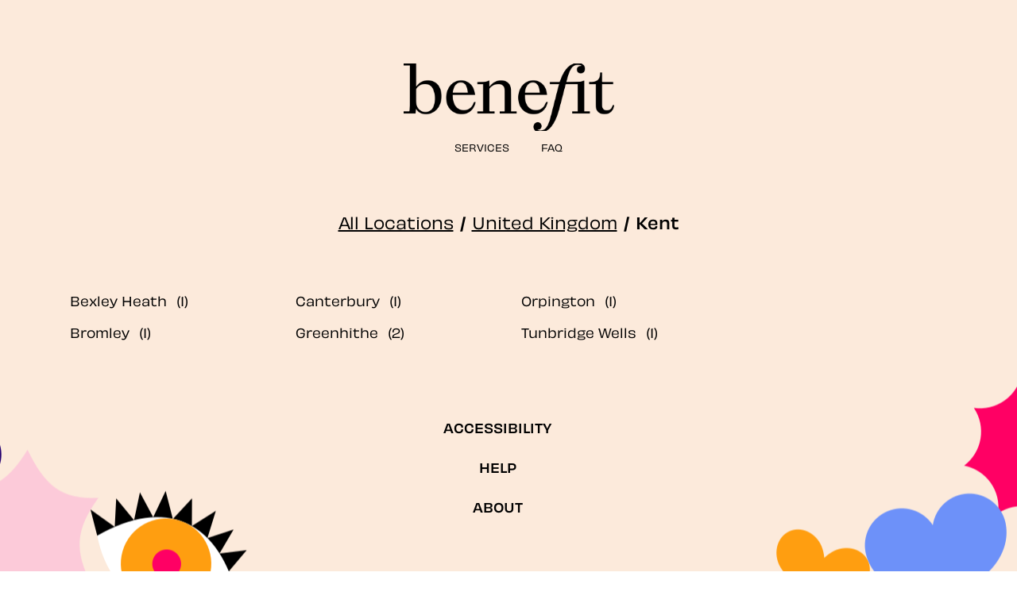

--- FILE ---
content_type: text/html; charset=utf-8
request_url: https://browbars.benefitcosmetics.com/united-kingdom/kent
body_size: 6392
content:
<!DOCTYPE html><html lang="en"><head><link rel="stylesheet" href="/assets/static/Directory-CeeISlBH.css"/>
<link rel="stylesheet" href="/assets/static/main-qOWmVjYl.css"/><title>Benefit Cosmetics Directory</title>
    <meta charset="UTF-8"/>
    <meta name="viewport" content="width=device-width, initial-scale=1, maximum-scale=5"/>
    <meta name="description" content="Directory, United Kingdom."/>
<meta property="og:title" content=""/>
<meta property="og:description" content="Directory, United Kingdom."/>
<link rel="canonical" href="https://browbars.benefitcosmetics.com/united-kingdom/kent"/>
<link rel="shortcut icon" type="image/ico" href="/assets/static/favicon-C0VBWunE.png"/>
<meta http-equiv="X-UA-Compatible" content="IE=edge"/>
<meta rel="dns-prefetch" href="//www.yext-pixel.com"/>
<meta rel="dns-prefetch" href="//a.cdnmktg.com"/>
<meta rel="dns-prefetch" href="//a.mktgcdn.com"/>
<meta rel="dns-prefetch" href="//dynl.mktgcdn.com"/>
<meta rel="dns-prefetch" href="//dynm.mktgcdn.com"/>
<meta rel="dns-prefetch" href="//www.google-analytics.com"/>
<meta name="format-detection" content="telephone=no"/>
<meta property="og:type" content="website"/>
<meta property="og:url" content=""/>
<meta property="twitter:card" content="summary"/>
<link rel="canonical" href=""/>
<script src="https://www.booxi.eu/booknow/booknow.js"></script>
    <script type="application/ld+json">
  {"@context":"https://schema.org","@type":"HealthAndBeautyBusiness","name":"Kent"}
  </script>
          <!-- Google Tag Manager -->
            <script>(function(w,d,s,l,i){w[l]=w[l]||[];w[l].push({'gtm.start':
            new Date().getTime(),event:'gtm.js'});var f=d.getElementsByTagName(s)[0],
            j=d.createElement(s),dl=l!='dataLayer'?'&l='+l:'';j.async=true;j.src=
            'https://www.googletagmanager.com/gtm.js?id='+i+dl;f.parentNode.insertBefore(j,f);
            })(window,document,'script','dataLayer','GTM-MHKX4VVS');</script>
          <!-- End Google Tag Manager --><script type="module">
        const componentURL = new URL("/assets/client/region.DVWcG-Tj.js", import.meta.url)
        const component = await import(componentURL);

        const renderURL = new URL("/assets/render/_client.Bwyb1ztb.js", import.meta.url)
        const render = await import(renderURL);

        render.render(
        {
            Page: component.default,
            pageProps: JSON.parse(decodeURIComponent("%7B%22document%22%3A%7B%22__%22%3A%7B%22entityPageSet%22%3A%7B%7D%2C%22name%22%3A%22region%22%7D%2C%22_additionalLayoutComponents%22%3A%5B%22CustomCodeSection%22%5D%2C%22_env%22%3A%7B%7D%2C%22_schema%22%3A%7B%22%40context%22%3A%22https%3A%2F%2Fschema.org%22%2C%22%40type%22%3A%22Thing%22%2C%22name%22%3A%22Kent%22%2C%22url%22%3A%22browbars.benefitcosmetics.com%2Funited-kingdom%2Fkent%22%7D%2C%22_site%22%3A%7B%22c_aUSFooterBottomLinks%22%3A%5B%7B%22label%22%3A%22Privacy%20Policy%22%2C%22link%22%3A%22https%3A%2F%2Fwww.benefitcosmetics.com%2Fen-au%2Fprivacy-policy.html%22%2C%22linkType%22%3A%22URL%22%7D%2C%7B%22label%22%3A%22Terms%20%26%20Conditions%22%2C%22link%22%3A%22https%3A%2F%2Fwww.benefitcosmetics.com%2Fen-au%2Fterms-conditions.html%22%2C%22linkType%22%3A%22OTHER%22%7D%5D%2C%22c_bEFacebook%22%3A%22https%3A%2F%2Fwww.facebook.com%2Fbenefitcosmeticsbelgium%22%2C%22c_bEFooterBottomLinks%22%3A%5B%7B%22label%22%3A%22Privacy%20Policy%22%2C%22link%22%3A%22https%3A%2F%2Fwww.benefitcosmetics.com%2Fnl-be%2Fprivacy-policy.html%22%2C%22linkType%22%3A%22URL%22%7D%2C%7B%22label%22%3A%22Terms%20%26%20Conditions%22%2C%22link%22%3A%22https%3A%2F%2Fwww.benefitcosmetics.com%2Fnl-be%2Fterms-conditions.html%22%2C%22linkType%22%3A%22URL%22%7D%5D%2C%22c_bEFooterCol1%22%3A%7B%22links%22%3A%5B%7B%22label%22%3A%22Change%20Contrast%22%2C%22linkType%22%3A%22OTHER%22%7D%5D%2C%22title%22%3A%22ACCESSIBILITY%22%7D%2C%22c_bEFooterCol2%22%3A%7B%22links%22%3A%5B%7B%22label%22%3A%22Contact%20Us%22%2C%22link%22%3A%22mailto%3Abelgiumcustomercare%40benefitcosmetics.com%22%2C%22linkType%22%3A%22EMAIL%22%7D%5D%2C%22title%22%3A%22HELP%22%7D%2C%22c_bEFooterCol3%22%3A%7B%22links%22%3A%5B%7B%22label%22%3A%22Meet%20Benefit%22%2C%22link%22%3A%22https%3A%2F%2Fwww.benefitcosmetics.com%2Fnl-be%2Fabout-us.html%22%2C%22linkType%22%3A%22URL%22%7D%2C%7B%22label%22%3A%22Careers%22%2C%22link%22%3A%22https%3A%2F%2Fwww.benefitcosmetics.com%2Fnl-be%2Fcareers.html%22%2C%22linkType%22%3A%22URL%22%7D%5D%2C%22title%22%3A%22ABOUT%22%7D%2C%22c_bEInstagram%22%3A%22https%3A%2F%2Fwww.instagram.com%2Fbenefitbelgium%2F%22%2C%22c_bRFacebook%22%3A%22https%3A%2F%2Fwww.facebook.com%2Fbenefitcosmeticsbrasil%2F%22%2C%22c_bRFooterBottomLinks%22%3A%5B%7B%22label%22%3A%22Privacy%20Policy%22%2C%22link%22%3A%22https%3A%2F%2Fwww.benefitcosmetics.com%2Fpt-br%2Fprivacy-policy.html%22%2C%22linkType%22%3A%22URL%22%7D%2C%7B%22label%22%3A%22Terms%20%26%20Conditions%22%2C%22link%22%3A%22https%3A%2F%2Fwww.benefitcosmetics.com%2Fpt-br%2Fterms-conditions.html%22%2C%22linkType%22%3A%22URL%22%7D%5D%2C%22c_bRFooterCol1%22%3A%7B%22links%22%3A%5B%7B%22label%22%3A%22Change%20Contrast%22%2C%22linkType%22%3A%22OTHER%22%7D%5D%2C%22title%22%3A%22ACCESSIBILITY%22%7D%2C%22c_bRFooterCol2%22%3A%7B%22links%22%3A%5B%7B%22label%22%3A%22Contact%20Us%22%2C%22link%22%3A%22mailto%3Acontato%40benefitcosmetics.com%22%2C%22linkType%22%3A%22EMAIL%22%7D%5D%2C%22title%22%3A%22HELP%22%7D%2C%22c_bRFooterCol3%22%3A%7B%22links%22%3A%5B%7B%22label%22%3A%22Meet%20Benefit%22%2C%22link%22%3A%22https%3A%2F%2Fwww.benefitcosmetics.com%2Fpt-br%2Fabout-us.html%22%2C%22linkType%22%3A%22URL%22%7D%2C%7B%22label%22%3A%22Careers%22%2C%22link%22%3A%22https%3A%2F%2Fwww.benefitcosmetics.com%2Fpt-br%2Fcareers.html%22%2C%22linkType%22%3A%22URL%22%7D%5D%2C%22title%22%3A%22ABOUT%22%7D%2C%22c_bRInstagram%22%3A%22https%3A%2F%2Fwww.instagram.com%2Fbenefitbrasil%2F%22%2C%22c_cHFooterBottomLinks%22%3A%5B%7B%22label%22%3A%22Privacy%20Policy%22%2C%22link%22%3A%22https%3A%2F%2Fwww.benefitcosmetics.com%2Ffr-ch%2Fprivacy-policy.html%22%2C%22linkType%22%3A%22URL%22%7D%2C%7B%22label%22%3A%22Terms%20%26%20Conditions%22%2C%22link%22%3A%22https%3A%2F%2Fwww.benefitcosmetics.com%2Ffr-ch%2Fterms-conditions.html%22%2C%22linkType%22%3A%22OTHER%22%7D%5D%2C%22c_cHFooterCol1%22%3A%7B%22links%22%3A%5B%7B%22label%22%3A%22Change%20Contrast%22%2C%22linkType%22%3A%22OTHER%22%7D%5D%2C%22title%22%3A%22ACCESSIBILITY%22%7D%2C%22c_cHFooterCol2%22%3A%7B%22links%22%3A%5B%7B%22label%22%3A%22Contact%20Us%22%2C%22link%22%3A%22mailto%3Acontact-SW%40benefitcosmetics.com%22%2C%22linkType%22%3A%22EMAIL%22%7D%5D%2C%22title%22%3A%22HELP%22%7D%2C%22c_cHFooterCol3%22%3A%7B%22links%22%3A%5B%7B%22label%22%3A%22Meet%20Benefit%22%2C%22link%22%3A%22https%3A%2F%2Fwww.benefitcosmetics.com%2Ffr-ch%2Fabout-us.html%22%2C%22linkType%22%3A%22URL%22%7D%2C%7B%22label%22%3A%22Careers%22%2C%22link%22%3A%22https%3A%2F%2Fwww.benefitcosmetics.com%2Ffr-ch%2Fcareers.html%22%2C%22linkType%22%3A%22URL%22%7D%5D%2C%22title%22%3A%22ABOUT%22%7D%2C%22c_copyrightMessage%22%3A%22%C2%A92026%2C%20Benefit%20Cosmetics%20LLC%22%2C%22c_dEFacebook%22%3A%22https%3A%2F%2Fwww.facebook.com%2Fbenefitcosmeticsgermany%22%2C%22c_dEFooterBottomLinks%22%3A%5B%7B%22label%22%3A%22Privacy%20Policy%22%2C%22link%22%3A%22https%3A%2F%2Fwww.benefitcosmetics.com%2Fde-de%2Fprivacy-policy.html%22%2C%22linkType%22%3A%22URL%22%7D%2C%7B%22label%22%3A%22Terms%20%26%20Conditions%22%2C%22link%22%3A%22https%3A%2F%2Fwww.benefitcosmetics.com%2Fde-de%2Fterms-conditions.html%22%2C%22linkType%22%3A%22URL%22%7D%5D%2C%22c_dEFooterCol1%22%3A%7B%22links%22%3A%5B%7B%22label%22%3A%22Change%20Contrast%22%2C%22linkType%22%3A%22OTHER%22%7D%5D%2C%22title%22%3A%22ACCESSIBILITY%22%7D%2C%22c_dEFooterCol2%22%3A%7B%22links%22%3A%5B%7B%22label%22%3A%22Contact%20Us%22%2C%22link%22%3A%22https%3A%2F%2Fwww.benefitcosmetics.com%2Fde-de%2Fcontact-us%22%2C%22linkType%22%3A%22URL%22%7D%5D%2C%22title%22%3A%22HELP%22%7D%2C%22c_dEFooterCol3%22%3A%7B%22links%22%3A%5B%7B%22label%22%3A%22Meet%20Benefit%22%2C%22link%22%3A%22https%3A%2F%2Fwww.benefitcosmetics.com%2Fde-de%2Fabout-us.html%22%2C%22linkType%22%3A%22URL%22%7D%2C%7B%22label%22%3A%22Careers%22%2C%22link%22%3A%22https%3A%2F%2Fwww.benefitcosmetics.com%2Fde-de%2Fcareers.html%22%2C%22linkType%22%3A%22URL%22%7D%5D%2C%22title%22%3A%22ABOUT%22%7D%2C%22c_dEInstagram%22%3A%22https%3A%2F%2Fwww.instagram.com%2Fbenefitgermany%2F%22%2C%22c_directoryLabel%22%3A%22All%20Locations%22%2C%22c_directorySearchPlaceholder%22%3A%22Search%20by%20city%20and%20province%2Fstate%20or%20postal%20code%22%2C%22c_facebook%22%3A%22https%3A%2F%2Fwww.facebook.com%2Fbenefitcosmeticscanada%22%2C%22c_footerBottomLinks%22%3A%5B%7B%22label%22%3A%22Privacy%20Policy%22%2C%22link%22%3A%22https%3A%2F%2Fwww.benefitcosmetics.com%2Fen-ca%2Fprivacy-policy.html%22%2C%22linkType%22%3A%22URL%22%7D%2C%7B%22label%22%3A%22Terms%20%26%20Conditions%22%2C%22link%22%3A%22https%3A%2F%2Fwww.benefitcosmetics.com%2Fen-ca%2Fterms-conditions.html%22%2C%22linkType%22%3A%22URL%22%7D%5D%2C%22c_footerCol1%22%3A%7B%22links%22%3A%5B%7B%22label%22%3A%22Change%20Contrast%22%2C%22linkType%22%3A%22OTHER%22%7D%5D%2C%22title%22%3A%22ACCESSIBILITY%22%7D%2C%22c_footerCol2%22%3A%7B%22links%22%3A%5B%7B%22label%22%3A%22Contact%20Us%22%2C%22link%22%3A%22mailto%3Acanadacustomercare%40benefitcosmetics.com%22%2C%22linkType%22%3A%22EMAIL%22%7D%5D%2C%22title%22%3A%22HELP%22%7D%2C%22c_footerCol3%22%3A%7B%22links%22%3A%5B%7B%22label%22%3A%22Meet%20Benefit%22%2C%22link%22%3A%22https%3A%2F%2Fwww.benefitcosmetics.com%2Fen-ca%2Fabout-us.html%22%2C%22linkType%22%3A%22URL%22%7D%2C%7B%22label%22%3A%22Careers%22%2C%22link%22%3A%22https%3A%2F%2Fwww.benefitcosmetics.com%2Fen-ca%2Fcareers.html%22%2C%22linkType%22%3A%22URL%22%7D%5D%2C%22title%22%3A%22About%22%7D%2C%22c_footerDisclaimer%22%3A%22Benefit%20Cosmetics%20is%20the%20processing%20controller%20of%20your%20data.%20The%20information%20you%20provide%20is%20to%20send%20communications%20about%20Benefit%20Cosmetics%20offers%2C%20news%20and%20events.%20Your%20data%20will%20be%20shared%20with%20Benefit%20Cosmetics%20if%20you%20have%20expressed%20your%20wish%20to%20receive%20Beauty%20news.%20For%20more%20information%20about%20the%20processing%20of%20your%20personal%20data%20and%20to%20know%20your%20rights%2C%20please%20consult%20our%20Privacy%20Policy.%22%2C%22c_footerLogo%22%3A%7B%22alternateText%22%3A%22Benefit%20Cosmetics%20Logo%22%2C%22height%22%3A791%2C%22url%22%3A%22https%3A%2F%2Fa.mktgcdn.com%2Fp%2FQvxMLRVoSWUUTfYmhwXdxPaCSWn0yrTpMVWHq75vNYY%2F792x791.png%22%2C%22width%22%3A792%7D%2C%22c_footerLogoMobile%22%3A%7B%22alternateText%22%3A%22Benefit%20Cosmetics%20Logo%22%2C%22height%22%3A252%2C%22url%22%3A%22https%3A%2F%2Fa.mktgcdn.com%2Fp%2FVYWEQyWDhe49fLmAMoL14KFt8WI2BZsGKom0fFeULpo%2F1273x252.png%22%2C%22width%22%3A1273%7D%2C%22c_footerSocialLabel%22%3A%22KEEP%20IN%20TOUCH%22%2C%22c_getDirection%22%3A%22GET%20DIRECTIONS%22%2C%22c_googleTagManager%22%3A%22GTM-MHKX4VVS%22%2C%22c_header%22%3A%7B%22links%22%3A%5B%7B%22label%22%3A%22Services%22%2C%22link%22%3A%22https%3A%2F%2Fwww.benefitcosmetics.com%2Fservices.html%22%2C%22linkType%22%3A%22URL%22%7D%5D%2C%22logo%22%3A%7B%22alternateText%22%3A%22Benefit%20Cosmetics%20Logo%22%2C%22height%22%3A125%2C%22url%22%3A%22https%3A%2F%2Fa.mktgcdn.com%2Fp%2F5FaXLy2aSCdUcC4q-35k4diGDWf-zsSq79a7XWe20pI%2F375x125.png%22%2C%22width%22%3A375%7D%7D%2C%22c_headerBE%22%3A%7B%22links%22%3A%5B%7B%22label%22%3A%22Services%22%2C%22link%22%3A%22https%3A%2F%2Fwww.benefitcosmetics.com%2Fnl-be%2Fservices.html%22%2C%22linkType%22%3A%22URL%22%7D%5D%7D%2C%22c_headerCH%22%3A%7B%22links%22%3A%5B%7B%22label%22%3A%22Services%22%2C%22link%22%3A%22https%3A%2F%2Fwww.benefitcosmetics.com%2Ffr-ch%22%2C%22linkType%22%3A%22URL%22%7D%5D%7D%2C%22c_headerCanada%22%3A%7B%22links%22%3A%5B%7B%22label%22%3A%22Services%22%2C%22link%22%3A%22https%3A%2F%2Fwww.benefitcosmetics.com%2Fen-ca%22%2C%22linkType%22%3A%22URL%22%7D%5D%7D%2C%22c_headerDE%22%3A%7B%22links%22%3A%5B%7B%22label%22%3A%22Services%22%2C%22link%22%3A%22https%3A%2F%2Fwww.benefitcosmetics.com%2Fde-de%2Fservices.html%22%2C%22linkType%22%3A%22URL%22%7D%5D%7D%2C%22c_headerID%22%3A%7B%22links%22%3A%5B%7B%22label%22%3A%22Services%22%2C%22link%22%3A%22https%3A%2F%2Fwww.benefitcosmetics.com%2Fid-id%2Fservices.html%22%2C%22linkType%22%3A%22URL%22%7D%5D%7D%2C%22c_headerIE%22%3A%7B%22links%22%3A%5B%7B%22label%22%3A%22SERVICES%22%2C%22link%22%3A%22https%3A%2F%2Fwww.benefitcosmetics.com%2Fen-ie%2Fservices.html%22%2C%22linkType%22%3A%22URL%22%7D%2C%7B%22label%22%3A%22FAQ%22%2C%22link%22%3A%22https%3A%2F%2Fwww.benefitcosmetics.com%2Fen-gb%2Ffaq.html%22%2C%22linkType%22%3A%22URL%22%7D%5D%7D%2C%22c_headerMX%22%3A%7B%22links%22%3A%5B%7B%22label%22%3A%22Services%22%2C%22link%22%3A%22https%3A%2F%2Fwww.benefitcosmetics.com%2Fes-mx%2Fservices.html%22%2C%22linkType%22%3A%22URL%22%7D%5D%7D%2C%22c_headerMY%22%3A%7B%22links%22%3A%5B%7B%22label%22%3A%22Services%22%2C%22link%22%3A%22https%3A%2F%2Fwww.benefitcosmetics.com%2Fen-my%2Fservices.html%22%2C%22linkType%22%3A%22URL%22%7D%5D%7D%2C%22c_headerNL%22%3A%7B%22links%22%3A%5B%7B%22label%22%3A%22Services%22%2C%22link%22%3A%22https%3A%2F%2Fwww.benefitcosmetics.com%2Fnl-nl%2Fservices.html%22%2C%22linkType%22%3A%22URL%22%7D%5D%7D%2C%22c_headerPH%22%3A%7B%22links%22%3A%5B%7B%22label%22%3A%22Services%22%2C%22link%22%3A%22https%3A%2F%2Fwww.benefitcosmetics.com%2Fen-ph%2Fservices.html%22%2C%22linkType%22%3A%22URL%22%7D%5D%7D%2C%22c_headerSG%22%3A%7B%22links%22%3A%5B%7B%22label%22%3A%22Services%22%2C%22link%22%3A%22https%3A%2F%2Fwww.benefitcosmetics.com%2Fen-sg%2Fservices.html%22%2C%22linkType%22%3A%22URL%22%7D%5D%7D%2C%22c_headerTH%22%3A%7B%22links%22%3A%5B%7B%22label%22%3A%22Services%22%2C%22link%22%3A%22https%3A%2F%2Fwww.benefitcosmetics.com%2Fth-th%2Fservices.html%3Fopen-booking%3D1%23%22%2C%22linkType%22%3A%22URL%22%7D%5D%7D%2C%22c_headerUK%22%3A%7B%22links%22%3A%5B%7B%22label%22%3A%22SERVICES%22%2C%22link%22%3A%22https%3A%2F%2Fwww.benefitcosmetics.com%2Fen-gb%2Fservices.html%22%2C%22linkType%22%3A%22URL%22%7D%2C%7B%22label%22%3A%22FAQ%22%2C%22link%22%3A%22https%3A%2F%2Fwww.benefitcosmetics.com%2Fen-gb%2Ffaq.html%22%2C%22linkType%22%3A%22URL%22%7D%5D%7D%2C%22c_heroBookService%22%3A%22BOOK%20A%20SERVICE%22%2C%22c_heroHourLabel%22%3A%22HOURS%22%2C%22c_heroInformationLabel%22%3A%22INFORMATION%22%2C%22c_heroLeaveReview%22%3A%22LEAVE%20A%20REVIEW%22%2C%22c_iDFooterBottomLinks%22%3A%5B%7B%22label%22%3A%22Privacy%20Policy%22%2C%22link%22%3A%22https%3A%2F%2Fwww.benefitcosmetics.com%2Fid-id%2Fprivacy-policy.html%22%2C%22linkType%22%3A%22URL%22%7D%2C%7B%22label%22%3A%22Terms%20%26%20Conditions%22%2C%22link%22%3A%22https%3A%2F%2Fwww.benefitcosmetics.com%2Fid-id%2Fterms-conditions.html%22%2C%22linkType%22%3A%22URL%22%7D%5D%2C%22c_iDFooterCol2%22%3A%7B%22links%22%3A%5B%7B%22label%22%3A%22Contact%20Us%22%2C%22link%22%3A%22mailto%3Abenefitindonesia%40benefitcosmetics.com%22%2C%22linkType%22%3A%22EMAIL%22%7D%5D%2C%22title%22%3A%22HELP%22%7D%2C%22c_iDFooterCol3%22%3A%7B%22links%22%3A%5B%7B%22label%22%3A%22Meet%20Benefit%22%2C%22link%22%3A%22https%3A%2F%2Fwww.benefitcosmetics.com%2Fid-id%2Fabout-us.html%22%2C%22linkType%22%3A%22URL%22%7D%2C%7B%22label%22%3A%22Careers%22%2C%22link%22%3A%22https%3A%2F%2Fwww.benefitcosmetics.com%2Fid-id%2Fcareers.html%22%2C%22linkType%22%3A%22URL%22%7D%5D%2C%22title%22%3A%22ABOUT%22%7D%2C%22c_iDInstagram%22%3A%22https%3A%2F%2Fwww.instagram.com%2Fbenefitindonesia%2F%3Fhl%3Den%22%2C%22c_iDTikTok%22%3A%22https%3A%2F%2Fwww.tiktok.com%2F%40benefit_indonesia%22%2C%22c_iEFooterBottomLinks%22%3A%5B%7B%22label%22%3A%22Privacy%20Policy%22%2C%22link%22%3A%22https%3A%2F%2Fwww.benefitcosmetics.com%2Fen-ie%2Fprivacy-policy.html%22%2C%22linkType%22%3A%22URL%22%7D%2C%7B%22label%22%3A%22Terms%20%26%20Conditions%22%2C%22link%22%3A%22https%3A%2F%2Fwww.benefitcosmetics.com%2Fen-ie%2Fterms-conditions.html%22%2C%22linkType%22%3A%22URL%22%7D%5D%2C%22c_iEFooterCol2%22%3A%7B%22links%22%3A%5B%7B%22label%22%3A%22Contact%20Us%22%2C%22link%22%3A%22mailto%3Abenecaresuk%40benefitcosmetics.com%22%2C%22linkType%22%3A%22EMAIL%22%7D%5D%2C%22title%22%3A%22HELP%22%7D%2C%22c_iEFooterCol3%22%3A%7B%22links%22%3A%5B%7B%22label%22%3A%22Meet%20Benefit%22%2C%22link%22%3A%22https%3A%2F%2Fwww.benefitcosmetics.com%2Fen-ie%2Fabout-us.html%22%2C%22linkType%22%3A%22URL%22%7D%2C%7B%22label%22%3A%22Careers%22%2C%22link%22%3A%22https%3A%2F%2Fwww.benefitcosmetics.com%2Fen-ie%2Fcareers.html%22%2C%22linkType%22%3A%22URL%22%7D%5D%2C%22title%22%3A%22ABOUT%22%7D%2C%22c_iEInstagram%22%3A%22https%3A%2F%2Fwww.instagram.com%2Fbenefit_ire%2F%22%2C%22c_iETwitter%22%3A%22https%3A%2F%2Ftwitter.com%2FBenefitUK%22%2C%22c_instagram%22%3A%22https%3A%2F%2Fwww.instagram.com%2Fbenefitcanada%2F%22%2C%22c_languageSelector%22%3A%7B%22de_AT%22%3A%22German%20(Austria)%22%2C%22de_CH%22%3A%22German%20(Switzerland)%22%2C%22de_DE%22%3A%22German%20(Germany)%22%2C%22en%22%3A%22English%22%2C%22es_MX%22%3A%22Spanish%22%2C%22fil%22%3A%22Tagalog%20(Philippines)%22%2C%22fr_CA%22%3A%22French%22%2C%22fr_CH%22%3A%22French%20(Switzerland)%22%2C%22it_CH%22%3A%22Italian%20(Switzerland)%22%2C%22nl_BE%22%3A%22Dutch%20(Belgium)%22%2C%22nl_NL%22%3A%22Dutch%20(Netherlands)%22%2C%22pt_BR%22%3A%22Portuguese%20(Brazil)%22%7D%2C%22c_mXFacebook%22%3A%22https%3A%2F%2Fwww.facebook.com%2Fbenefitmx%22%2C%22c_mXFooterBottomLinks%22%3A%5B%7B%22label%22%3A%22Privacy%20Policy%22%2C%22link%22%3A%22https%3A%2F%2Fwww.benefitcosmetics.com%2Fes-mx%2Fprivacy-policy.html%22%2C%22linkType%22%3A%22URL%22%7D%2C%7B%22label%22%3A%22Terms%20%26%20Conditions%22%2C%22link%22%3A%22https%3A%2F%2Fwww.benefitcosmetics.com%2Fes-mx%2Fterms-conditions.html%22%2C%22linkType%22%3A%22URL%22%7D%5D%2C%22c_mXFooterCol1%22%3A%7B%22links%22%3A%5B%7B%22label%22%3A%22Change%20Contrast%22%2C%22linkType%22%3A%22OTHER%22%7D%5D%2C%22title%22%3A%22ACCESSIBILITY%22%7D%2C%22c_mXFooterCol2%22%3A%7B%22links%22%3A%5B%7B%22label%22%3A%22Contact%20Us%22%2C%22link%22%3A%22mailto%3Aholabenebabe%40lvmhmxpc.com%22%2C%22linkType%22%3A%22EMAIL%22%7D%5D%2C%22title%22%3A%22HELP%22%7D%2C%22c_mXFooterCol3%22%3A%7B%22links%22%3A%5B%7B%22label%22%3A%22Meet%20Benefit%22%2C%22link%22%3A%22https%3A%2F%2Fwww.benefitcosmetics.com%2Fes-mx%2Fabout-us.html%22%2C%22linkType%22%3A%22URL%22%7D%2C%7B%22label%22%3A%22Careers%22%2C%22link%22%3A%22https%3A%2F%2Fwww.benefitcosmetics.com%2Fes-mx%2Fcareers.html%22%2C%22linkType%22%3A%22URL%22%7D%5D%2C%22title%22%3A%22ABOUT%22%7D%2C%22c_mXInstagram%22%3A%22https%3A%2F%2Fwww.instagram.com%2Fbenefitmexico%2F%22%2C%22c_mXTikTok%22%3A%22https%3A%2F%2Fwww.tiktok.com%2F%40benefitmexico%22%2C%22c_mYFooterBottomLinks%22%3A%5B%7B%22label%22%3A%22Privacy%20Policy%22%2C%22link%22%3A%22https%3A%2F%2Fwww.benefitcosmetics.com%2Fen-my%2Fprivacy-policy.html%22%2C%22linkType%22%3A%22URL%22%7D%2C%7B%22label%22%3A%22Terms%20%26%20Conditions%22%2C%22link%22%3A%22https%3A%2F%2Fwww.benefitcosmetics.com%2Fen-my%2Fterms-conditions.html%22%2C%22linkType%22%3A%22URL%22%7D%5D%2C%22c_mYFooterCol2%22%3A%7B%22links%22%3A%5B%7B%22label%22%3A%22Contact%20Us%22%2C%22link%22%3A%22mailto%3Abenefitmalaysia%40benefitcosmetics.com%22%2C%22linkType%22%3A%22EMAIL%22%7D%5D%2C%22title%22%3A%22HELP%22%7D%2C%22c_mYFooterCol3%22%3A%7B%22links%22%3A%5B%7B%22label%22%3A%22Meet%20Benefit%22%2C%22link%22%3A%22https%3A%2F%2Fwww.benefitcosmetics.com%2Fen-my%2Fabout-us.html%22%2C%22linkType%22%3A%22URL%22%7D%2C%7B%22label%22%3A%22Careers%22%2C%22link%22%3A%22https%3A%2F%2Fwww.benefitcosmetics.com%2Fen-my%2Fcareers.html%22%2C%22linkType%22%3A%22URL%22%7D%5D%2C%22title%22%3A%22ABOUT%22%7D%2C%22c_mYInstagram%22%3A%22https%3A%2F%2Fwww.instagram.com%2Fbenefitmalaysia%2F%22%2C%22c_mYTikTok%22%3A%22https%3A%2F%2Fwww.tiktok.com%2F%40benefitmalaysia%22%2C%22c_nLFacebook%22%3A%22https%3A%2F%2Fwww.facebook.com%2Fbenefitcosmeticsnl%22%2C%22c_nLFooterBottomLinks%22%3A%5B%7B%22label%22%3A%22Privacy%20Policy%22%2C%22link%22%3A%22https%3A%2F%2Fwww.benefitcosmetics.com%2Fnl-nl%2Fprivacy-policy.html%22%2C%22linkType%22%3A%22URL%22%7D%2C%7B%22label%22%3A%22Terms%20%26%20Conditions%22%2C%22link%22%3A%22https%3A%2F%2Fwww.benefitcosmetics.com%2Fnl-nl%2Fterms-conditions.html%22%2C%22linkType%22%3A%22URL%22%7D%5D%2C%22c_nLFooterCol1%22%3A%7B%22links%22%3A%5B%7B%22label%22%3A%22Change%20Contrast%22%2C%22linkType%22%3A%22OTHER%22%7D%5D%2C%22title%22%3A%22ACCESSIBILITY%22%7D%2C%22c_nLFooterCol2%22%3A%7B%22links%22%3A%5B%7B%22label%22%3A%22Contact%20Us%22%2C%22link%22%3A%22mailto%3Anetherlandscustomerc%40benefitcosmetics.com%22%2C%22linkType%22%3A%22EMAIL%22%7D%5D%2C%22title%22%3A%22HELP%22%7D%2C%22c_nLFooterCol3%22%3A%7B%22links%22%3A%5B%7B%22label%22%3A%22Meet%20Benefit%22%2C%22link%22%3A%22https%3A%2F%2Fwww.benefitcosmetics.com%2Fnl-nl%2Fabout-us.html%22%2C%22linkType%22%3A%22OTHER%22%7D%2C%7B%22label%22%3A%22Careers%22%2C%22link%22%3A%22https%3A%2F%2Fwww.benefitcosmetics.com%2Fnl-nl%2Fcareers.html%22%2C%22linkType%22%3A%22OTHER%22%7D%5D%2C%22title%22%3A%22ABOUT%22%7D%2C%22c_nLInstagram%22%3A%22https%3A%2F%2Fwww.instagram.com%2Fbenefitnetherlands%2F%22%2C%22c_nearbyButton%22%3A%22Find%20a%20Location%22%2C%22c_nearbyTitle%22%3A%22Nearby%20Locations%22%2C%22c_pHFooterBottomLinks%22%3A%5B%7B%22label%22%3A%22Privacy%20Policy%22%2C%22link%22%3A%22https%3A%2F%2Fwww.benefitcosmetics.com%2Fen-ph%2Fprivacy-policy.html%22%2C%22linkType%22%3A%22URL%22%7D%2C%7B%22label%22%3A%22Terms%20%26%20Conditions%22%2C%22link%22%3A%22https%3A%2F%2Fwww.benefitcosmetics.com%2Fen-ph%2Fterms-conditions.html%22%2C%22linkType%22%3A%22URL%22%7D%5D%2C%22c_pHFooterCol1%22%3A%7B%22links%22%3A%5B%7B%22label%22%3A%22Change%20Contrast%22%2C%22linkType%22%3A%22OTHER%22%7D%5D%2C%22title%22%3A%22ACCESSIBILITY%22%7D%2C%22c_pHFooterCol2%22%3A%7B%22links%22%3A%5B%7B%22label%22%3A%22Contact%20Us%22%2C%22link%22%3A%22mailto%3Abenefitcaresph%40benefitcosmetics.com%22%2C%22linkType%22%3A%22EMAIL%22%7D%5D%2C%22title%22%3A%22HELP%22%7D%2C%22c_pHFooterCol3%22%3A%7B%22links%22%3A%5B%7B%22label%22%3A%22Meet%20Benefit%22%2C%22link%22%3A%22https%3A%2F%2Fwww.benefitcosmetics.com%2Fen-ph%2Fabout-us.html%22%2C%22linkType%22%3A%22URL%22%7D%2C%7B%22label%22%3A%22Careers%22%2C%22link%22%3A%22https%3A%2F%2Fwww.benefitcosmetics.com%2Fen-ph%2Fcareers.html%22%2C%22linkType%22%3A%22URL%22%7D%5D%2C%22title%22%3A%22ABOUT%22%7D%2C%22c_pHInstagram%22%3A%22https%3A%2F%2Fwww.instagram.com%2Fbenefitph%2F%22%2C%22c_pHTikTok%22%3A%22https%3A%2F%2Fwww.tiktok.com%2F%40benefitph%22%2C%22c_sGFooterBottomLinks%22%3A%5B%7B%22label%22%3A%22Privacy%20Policy%22%2C%22link%22%3A%22https%3A%2F%2Fwww.benefitcosmetics.com%2Fen-sg%2Fprivacy-policy.html%22%2C%22linkType%22%3A%22URL%22%7D%2C%7B%22label%22%3A%22Terms%20%26%20Conditions%22%2C%22link%22%3A%22https%3A%2F%2Fwww.benefitcosmetics.com%2Fen-sg%2Fterms-conditions.html%22%2C%22linkType%22%3A%22URL%22%7D%5D%2C%22c_sGFooterCol2%22%3A%7B%22links%22%3A%5B%7B%22label%22%3A%22Contact%20Us%22%2C%22link%22%3A%22mailto%3Abenefitcosmeticssg%40gmail.com%22%2C%22linkType%22%3A%22EMAIL%22%7D%5D%2C%22title%22%3A%22HELP%22%7D%2C%22c_sGFooterCol3%22%3A%7B%22links%22%3A%5B%7B%22label%22%3A%22Meet%20Benefit%22%2C%22link%22%3A%22https%3A%2F%2Fwww.benefitcosmetics.com%2Fen-sg%2Fabout-us.html%22%2C%22linkType%22%3A%22URL%22%7D%2C%7B%22label%22%3A%22Careers%22%2C%22link%22%3A%22https%3A%2F%2Fwww.benefitcosmetics.com%2Fen-sg%2Fcareers.html%22%2C%22linkType%22%3A%22URL%22%7D%5D%2C%22title%22%3A%22ABOUT%22%7D%2C%22c_sGInstagram%22%3A%22https%3A%2F%2Fwww.instagram.com%2Fbenefitcosmeticssg%2F%22%2C%22c_sGTikTok%22%3A%22https%3A%2F%2Fwww.tiktok.com%2F%40benefitcosmeticssg%22%2C%22c_tHFooterBottomLinks%22%3A%5B%7B%22label%22%3A%22Privacy%20Policy%22%2C%22link%22%3A%22https%3A%2F%2Fwww.benefitcosmetics.com%2Fth-th%2Fprivacy-policy.html%22%2C%22linkType%22%3A%22URL%22%7D%2C%7B%22label%22%3A%22Terms%20%26%20Conditions%22%2C%22link%22%3A%22https%3A%2F%2Fwww.benefitcosmetics.com%2Fth-th%2Fterms-conditions.html%22%2C%22linkType%22%3A%22URL%22%7D%5D%2C%22c_tHFooterCol2%22%3A%7B%22links%22%3A%5B%7B%22label%22%3A%22Contact%20Us%22%2C%22link%22%3A%22https%3A%2F%2Fpage.line.me%2F240xzsrm%3Foat_content%3Durl%26openQrModal%3Dtrue%22%2C%22linkType%22%3A%22URL%22%7D%5D%2C%22title%22%3A%22HELP%22%7D%2C%22c_tHFooterCol3%22%3A%7B%22links%22%3A%5B%7B%22label%22%3A%22Meet%20Benefit%22%2C%22link%22%3A%22https%3A%2F%2Fwww.benefitcosmetics.com%2Fth-th%2Fabout-us.html%22%2C%22linkType%22%3A%22URL%22%7D%2C%7B%22label%22%3A%22Careers%22%2C%22link%22%3A%22https%3A%2F%2Fwww.benefitcosmetics.com%2Fth-th%2Fcareers.html%22%2C%22linkType%22%3A%22URL%22%7D%5D%2C%22title%22%3A%22ABOUT%22%7D%2C%22c_tHInstagram%22%3A%22https%3A%2F%2Fwww.instagram.com%2Fbenefitcosmetics%2F%22%2C%22c_twitter%22%3A%22https%3A%2F%2Ftwitter.com%2FBenefitCanada%22%2C%22c_uKFooterBottomLinks%22%3A%5B%7B%22label%22%3A%22Privacy%20Policy%22%2C%22link%22%3A%22https%3A%2F%2Fwww.benefitcosmetics.com%2Fen-gb%2Fprivacy-policy.html%22%2C%22linkType%22%3A%22URL%22%7D%2C%7B%22label%22%3A%22Terms%20%26%20Conditions%22%2C%22link%22%3A%22https%3A%2F%2Fwww.benefitcosmetics.com%2Fen-gb%2Fterms-conditions.html%22%2C%22linkType%22%3A%22URL%22%7D%5D%2C%22c_uKFooterCol2%22%3A%7B%22links%22%3A%5B%7B%22label%22%3A%22Contact%20Us%22%2C%22link%22%3A%22https%3A%2F%2Fwww.benefitcosmetics.com%2Fen-gb%2Fcontact-us%22%2C%22linkType%22%3A%22URL%22%7D%5D%2C%22title%22%3A%22HELP%22%7D%2C%22c_uKFooterCol3%22%3A%7B%22links%22%3A%5B%7B%22label%22%3A%22Meet%20Benefit%22%2C%22link%22%3A%22https%3A%2F%2Fwww.benefitcosmetics.com%2Fen-gb%2Fabout-us%22%2C%22linkType%22%3A%22URL%22%7D%2C%7B%22label%22%3A%22Careers%22%2C%22link%22%3A%22https%3A%2F%2Fwww.benefitcosmetics.com%2Fen-gb%2Fcareers.html%22%2C%22linkType%22%3A%22URL%22%7D%5D%2C%22title%22%3A%22ABOUT%22%7D%2C%22c_uKInstagram%22%3A%22https%3A%2F%2Fwww.instagram.com%2Fbenefitcosmeticsuk%2F%3Fhl%3Den%22%2C%22c_uKTwitter%22%3A%22https%3A%2F%2Ftwitter.com%2Fbenefituk%3Flang%3Den%22%2C%22c_uSFacebook%22%3A%22https%3A%2F%2Fwww.facebook.com%2Fbenefitcosmetics%22%2C%22c_uSFooterBottomLinks%22%3A%5B%7B%22label%22%3A%22Privacy%20Policy%22%2C%22link%22%3A%22https%3A%2F%2Fwww.benefitcosmetics.com%2Fen-us%2Fprivacy-policy.html%22%2C%22linkType%22%3A%22URL%22%7D%2C%7B%22label%22%3A%22Terms%20%26%20Conditions%22%2C%22link%22%3A%22https%3A%2F%2Fwww.benefitcosmetics.com%2Fen-us%2Fterms-conditions.html%22%2C%22linkType%22%3A%22URL%22%7D%5D%2C%22c_uSFooterCol2%22%3A%7B%22links%22%3A%5B%7B%22label%22%3A%22Contact%20Us%22%2C%22link%22%3A%22https%3A%2F%2Fwww.benefitcosmetics.com%2Fen-us%2Fcontact-us%22%2C%22linkType%22%3A%22URL%22%7D%5D%2C%22title%22%3A%22HELP%22%7D%2C%22c_uSFooterCol3%22%3A%7B%22links%22%3A%5B%7B%22label%22%3A%22Meet%20Benefit%22%2C%22link%22%3A%22https%3A%2F%2Fwww.benefitcosmetics.com%2Fen-us%2Fabout-us.html%22%2C%22linkType%22%3A%22URL%22%7D%2C%7B%22label%22%3A%22Careers%22%2C%22link%22%3A%22https%3A%2F%2Fwww.benefitcosmetics.com%2Fen-us%2Fcareers.html%22%2C%22linkType%22%3A%22URL%22%7D%2C%7B%22label%22%3A%22Affiliates%22%2C%22link%22%3A%22https%3A%2F%2Fwww.benefitcosmetics.com%2Fen-us%2Faffiliates.html%22%2C%22linkType%22%3A%22URL%22%7D%5D%2C%22title%22%3A%22ABOUT%22%7D%2C%22c_uSInstagram%22%3A%22https%3A%2F%2Fwww.instagram.com%2Fbenefitcosmetics%3Figshid%3DMmVlMjlkMTBhMg%3D%3D%22%2C%22c_uSTwitter%22%3A%22https%3A%2F%2Ftwitter.com%2Fbenefitbeauty%22%2C%22id%22%3A%22site-entity%22%2C%22meta%22%3A%7B%22entityType%22%3A%7B%22id%22%3A%22ce_site%22%2C%22uid%22%3A131723%7D%2C%22locale%22%3A%22en%22%7D%2C%22name%22%3A%22Site%20Entity%22%2C%22uid%22%3A58445282%7D%2C%22_yext%22%3A%7B%22contentDeliveryAPIDomain%22%3A%22https%3A%2F%2Fcdn.yextapis.com%22%2C%22managementAPIDomain%22%3A%22https%3A%2F%2Fapi.yext.com%22%2C%22platformDomain%22%3A%22https%3A%2F%2Fwww.yext.com%22%7D%2C%22businessId%22%3A1934896%2C%22c_allLocationsCountryName%22%3A%22United%20Kingdom%22%2C%22c_directoryCountry%22%3A%22GB%22%2C%22dm_directoryChildren%22%3A%5B%7B%22c_allLocationsCountryName%22%3A%22United%20Kingdom%22%2C%22dm_baseEntityCount%22%3A%221%22%2C%22meta%22%3A%7B%22entityType%22%3A%7B%22id%22%3A%22ce_city%22%2C%22uid%22%3A131721%7D%2C%22locale%22%3A%22en%22%7D%2C%22name%22%3A%22Bexley%20Heath%22%2C%22slug%22%3A%22united-kingdom%2Fkent%2Fbexley-heath%22%7D%2C%7B%22c_allLocationsCountryName%22%3A%22United%20Kingdom%22%2C%22dm_baseEntityCount%22%3A%221%22%2C%22meta%22%3A%7B%22entityType%22%3A%7B%22id%22%3A%22ce_city%22%2C%22uid%22%3A131721%7D%2C%22locale%22%3A%22en%22%7D%2C%22name%22%3A%22Bromley%22%2C%22slug%22%3A%22united-kingdom%2Fkent%2Fbromley%22%7D%2C%7B%22c_allLocationsCountryName%22%3A%22United%20Kingdom%22%2C%22dm_baseEntityCount%22%3A%221%22%2C%22meta%22%3A%7B%22entityType%22%3A%7B%22id%22%3A%22ce_city%22%2C%22uid%22%3A131721%7D%2C%22locale%22%3A%22en%22%7D%2C%22name%22%3A%22Canterbury%22%2C%22slug%22%3A%22united-kingdom%2Fkent%2Fcanterbury%22%7D%2C%7B%22c_allLocationsCountryName%22%3A%22United%20Kingdom%22%2C%22dm_baseEntityCount%22%3A%222%22%2C%22meta%22%3A%7B%22entityType%22%3A%7B%22id%22%3A%22ce_city%22%2C%22uid%22%3A131721%7D%2C%22locale%22%3A%22en%22%7D%2C%22name%22%3A%22Greenhithe%22%2C%22slug%22%3A%22united-kingdom%2Fkent%2Fgreenhithe%22%7D%2C%7B%22c_allLocationsCountryName%22%3A%22United%20Kingdom%22%2C%22dm_baseEntityCount%22%3A%221%22%2C%22meta%22%3A%7B%22entityType%22%3A%7B%22id%22%3A%22ce_city%22%2C%22uid%22%3A131721%7D%2C%22locale%22%3A%22en%22%7D%2C%22name%22%3A%22Orpington%22%2C%22slug%22%3A%22united-kingdom%2Fkent%2Forpington%22%7D%2C%7B%22c_allLocationsCountryName%22%3A%22United%20Kingdom%22%2C%22dm_baseEntityCount%22%3A%221%22%2C%22meta%22%3A%7B%22entityType%22%3A%7B%22id%22%3A%22ce_city%22%2C%22uid%22%3A131721%7D%2C%22locale%22%3A%22en%22%7D%2C%22name%22%3A%22Tunbridge%20Wells%22%2C%22slug%22%3A%22united-kingdom%2Fkent%2Ftunbridge-wells%22%7D%5D%2C%22dm_directoryParents%22%3A%5B%7B%22meta%22%3A%7B%22entityType%22%3A%7B%22id%22%3A%22ce_root%22%2C%22uid%22%3A131725%7D%2C%22locale%22%3A%22en%22%7D%2C%22name%22%3A%22Directory%22%2C%22slug%22%3A%22index.html%22%7D%2C%7B%22c_allLocationsCountryName%22%3A%22United%20Kingdom%22%2C%22meta%22%3A%7B%22entityType%22%3A%7B%22id%22%3A%22ce_country%22%2C%22uid%22%3A134111%7D%2C%22locale%22%3A%22en%22%7D%2C%22name%22%3A%22United%20Kingdom%22%2C%22slug%22%3A%22united-kingdom%22%7D%5D%2C%22id%22%3A%22defaultDirectory_united_kingdom_kent%22%2C%22locale%22%3A%22en%22%2C%22meta%22%3A%7B%22entityType%22%3A%7B%22id%22%3A%22ce_region%22%2C%22uid%22%3A131724%7D%2C%22locale%22%3A%22en%22%7D%2C%22name%22%3A%22Kent%22%2C%22siteDomain%22%3A%22browbars.benefitcosmetics.com%22%2C%22siteId%22%3A42573%2C%22siteInternalHostName%22%3A%22browbars.benefitcosmetics.com%22%2C%22slug%22%3A%22united-kingdom%2Fkent%22%2C%22uid%22%3A1037965071%7D%2C%22__meta%22%3A%7B%22mode%22%3A%22production%22%7D%2C%22translations%22%3A%7B%22en%22%3A%7B%22translation%22%3A%7B%22Open%2024%20Hours%22%3A%22%22%2C%22Temporarily%20Closed%22%3A%22%22%2C%22Open%20Now%22%3A%22%22%2C%22Closed%22%3A%22%22%2C%22Closes%20at%22%3A%22%22%2C%22Opens%20at%22%3A%22%22%2C%22Sunday%22%3A%22%22%2C%22Monday%22%3A%22%22%2C%22Tuesday%22%3A%22%22%2C%22Wednesday%22%3A%22%22%2C%22Thursday%22%3A%22%22%2C%22Friday%22%3A%22%22%2C%22Saturday%22%3A%22%22%2C%22Reviews%22%3A%22%22%2C%22out%20of%205%22%3A%22%22%7D%7D%7D%2C%22path%22%3A%22united-kingdom%2Fkent%22%2C%22relativePrefixToRoot%22%3A%22..%2F%22%7D")),
        }
        );
    </script><script>var IS_PRODUCTION = true;var PRODUCTION_DOMAINS = JSON.parse("{\"primary\":\"browbars.benefitcosmetics.com\",\"aliases\":[]}");</script></head>
      <body>
        <div id="reactele"><noscript><iframe src="https://www.googletagmanager.com/ns.html?id=GTM-MHKX4VVS" height="0" width="0" style="display:none;visibility:hidden"></iframe></noscript><header class="Header relative bg-brand-tan"><div class="container flex md:items-center justify-between mb-[40px] md:mb-0 py-[40px] px-[16px] md:pt-[80px] md:pb-[50px] md:px-[150px] flex-col-reverse lg:flex-col"><div class="flex lg:justify-end md:w-full justify-center"></div><div class="flex md:mb-2 mr-auto ml-auto w-[175px] h-[56.132px] md:w-[265px] md:h-[85px]"><img style="object-fit:cover;object-position:center;width:100%;aspect-ratio:375 / 125" src="https://dynl.mktgcdn.com/p/5FaXLy2aSCdUcC4q-35k4diGDWf-zsSq79a7XWe20pI/500x500" srcset="https://dynl.mktgcdn.com/p/5FaXLy2aSCdUcC4q-35k4diGDWf-zsSq79a7XWe20pI/100x33 100w, https://dynl.mktgcdn.com/p/5FaXLy2aSCdUcC4q-35k4diGDWf-zsSq79a7XWe20pI/320x107 320w, https://dynl.mktgcdn.com/p/5FaXLy2aSCdUcC4q-35k4diGDWf-zsSq79a7XWe20pI/640x213 640w, https://dynl.mktgcdn.com/p/5FaXLy2aSCdUcC4q-35k4diGDWf-zsSq79a7XWe20pI/960x320 960w, https://dynl.mktgcdn.com/p/5FaXLy2aSCdUcC4q-35k4diGDWf-zsSq79a7XWe20pI/1280x427 1280w, https://dynl.mktgcdn.com/p/5FaXLy2aSCdUcC4q-35k4diGDWf-zsSq79a7XWe20pI/1920x640 1920w" sizes="(max-width: 640px) 100px, (max-width: 768px) 320px, (max-width: 1024px) 640px, (max-width: 1280px) 960px, (max-width: 1536px) 1280px, 1920px" loading="lazy" alt="Benefit Cosmetics Logo"/></div><div class="hidden md:flex items-center"><ul class="flex"><li><a class="Link Link Link--header mx-2 lg:mx-5 text-xs leading-6 text-brand-primary md:text-black" href="https://www.benefitcosmetics.com/en-gb/services.html" style="unicode-bidi:bidi-override;direction:ltr">SERVICES</a></li><li><a class="Link Link Link--header mx-2 lg:mx-5 text-xs leading-6 text-brand-primary md:text-black" href="https://www.benefitcosmetics.com/en-gb/faq.html" style="unicode-bidi:bidi-override;direction:ltr">FAQ</a></li></ul></div><button class="flex md:hidden absolute p-4 right-8 sm:right-6" aria-expanded="false"><svg stroke="currentColor" fill="currentColor" stroke-width="0" viewBox="0 0 448 512" height="1em" width="1em" xmlns="http://www.w3.org/2000/svg"><path d="M16 132h416c8.837 0 16-7.163 16-16V76c0-8.837-7.163-16-16-16H16C7.163 60 0 67.163 0 76v40c0 8.837 7.163 16 16 16zm0 160h416c8.837 0 16-7.163 16-16v-40c0-8.837-7.163-16-16-16H16c-8.837 0-16 7.163-16 16v40c0 8.837 7.163 16 16 16zm0 160h416c8.837 0 16-7.163 16-16v-40c0-8.837-7.163-16-16-16H16c-8.837 0-16 7.163-16 16v40c0 8.837 7.163 16 16 16z"></path></svg><span class="sr-only">Toggle Header Menu</span></button></div><div class="hidden absolute top-full left-0 right-0 h-screen bg-white z-50 md:hidden" aria-hidden="true"><div class="container"><ul class="flex flex-col"><li><a class="Link Link Link--header py-3 block" href="https://www.benefitcosmetics.com/en-gb/services.html" style="unicode-bidi:bidi-override;direction:ltr">SERVICES</a></li><li><a class="Link Link Link--header py-3 block" href="https://www.benefitcosmetics.com/en-gb/faq.html" style="unicode-bidi:bidi-override;direction:ltr">FAQ</a></li></ul></div></div></header><div class="Directory Directory--list font-secondary bg-brand-tan"><div class="flex container justify-center pb-4 text-[14px] md:text-[20px] font-[470] text-brand-primary font-secondary"><nav class="Breadcrumbs" data-ya-scope="breadcrumbs" aria-label="Breadcrumb"><ol class="Breadcrumbs-list"><li class="Breadcrumbs-item"><a class="Link Breadcrumbs-link Link--breadcrumbs" href="../index.html" style="unicode-bidi:bidi-override;direction:ltr"><span class="Breadcrumbs-label">All Locations</span></a><span class="Breadcrumbs-separator">/</span></li><li class="Breadcrumbs-item"><a class="Link Breadcrumbs-link Link--breadcrumbs" href="../united-kingdom" style="unicode-bidi:bidi-override;direction:ltr"><span class="Breadcrumbs-label">United Kingdom</span></a><span class="Breadcrumbs-separator">/</span></li><li class="Breadcrumbs-item"><span class="Breadcrumbs-label">Kent</span></li></ol></nav></div><div class="sm:container sm:my-8"><ul class="lg:columns-4 md:columns-3 sm:columns-2 columns-1"><li class="Directory-listItem"><a class="Link Directory-listLink sm:p-0 sm:m-2 w-full p-4 inline-flex justify-center md:justify-start" href="../united-kingdom/kent/bexley-heath" style="unicode-bidi:bidi-override;direction:ltr" data-count="(1)"><span class="hover:underline">Bexley Heath<!-- -->                </span></a></li><li class="Directory-listItem"><a class="Link Directory-listLink sm:p-0 sm:m-2 w-full p-4 inline-flex justify-center md:justify-start" href="../united-kingdom/kent/bromley" style="unicode-bidi:bidi-override;direction:ltr" data-count="(1)"><span class="hover:underline">Bromley<!-- -->                </span></a></li><li class="Directory-listItem"><a class="Link Directory-listLink sm:p-0 sm:m-2 w-full p-4 inline-flex justify-center md:justify-start" href="../united-kingdom/kent/canterbury" style="unicode-bidi:bidi-override;direction:ltr" data-count="(1)"><span class="hover:underline">Canterbury<!-- -->                </span></a></li><li class="Directory-listItem"><a class="Link Directory-listLink sm:p-0 sm:m-2 w-full p-4 inline-flex justify-center md:justify-start" href="../united-kingdom/kent/greenhithe" style="unicode-bidi:bidi-override;direction:ltr" data-count="(2)"><span class="hover:underline">Greenhithe<!-- -->                </span></a></li><li class="Directory-listItem"><a class="Link Directory-listLink sm:p-0 sm:m-2 w-full p-4 inline-flex justify-center md:justify-start" href="../united-kingdom/kent/orpington" style="unicode-bidi:bidi-override;direction:ltr" data-count="(1)"><span class="hover:underline">Orpington<!-- -->                </span></a></li><li class="Directory-listItem"><a class="Link Directory-listLink sm:p-0 sm:m-2 w-full p-4 inline-flex justify-center md:justify-start" href="../united-kingdom/kent/tunbridge-wells" style="unicode-bidi:bidi-override;direction:ltr" data-count="(1)"><span class="hover:underline">Tunbridge Wells<!-- -->                </span></a></li></ul></div></div><footer class="Footer py-5 md:py-14 bg-brand-tan text-black bg-[url(&#39;src/assets/images/mobileFooter-bg.png&#39;)] md:bg-[url(&#39;src/assets/images/footer-bg.png&#39;)] bg-bottom bg-no-repeat bg-contain sm:bg-cover md:bg-auto md:bg-center h-[233.732px] md:h-[330px]"><div class="Footer-borderContainer"><div class="container"><div class="flex flex-col md:flex-row md:mb-6 justify-center"><div class="sm:hidden order-3 font-secondary text-[9px] leading-[13px] tracking-[0.5px] text-center mb-6 hidden">Benefit Cosmetics is the processing controller of your data. The information you provide is to send communications about Benefit Cosmetics offers, news and events. Your data will be shared with Benefit Cosmetics if you have expressed your wish to receive Beauty news. For more information about the processing of your personal data and to know your rights, please consult our Privacy Policy.</div><div class="flex flex-col order-4 md:order-2 md:-ml-7 hidden md:flex"><div class="pb-1 md:px-7 justify-center flex gap-[24px]"><button class="Link--footer w-full md:hidden font-medium uppercase bg-brand-melon/100 py-1 px-2 text-center cursor-pointer relative">ACCESSIBILITY<svg stroke="currentColor" fill="currentColor" stroke-width="0" viewBox="0 0 320 512" class="absolute right-0 top-1/2 -translate-y-1/2 md:hidden" height="1em" width="1em" xmlns="http://www.w3.org/2000/svg"><path d="M285.476 272.971L91.132 467.314c-9.373 9.373-24.569 9.373-33.941 0l-22.667-22.667c-9.357-9.357-9.375-24.522-.04-33.901L188.505 256 34.484 101.255c-9.335-9.379-9.317-24.544.04-33.901l22.667-22.667c9.373-9.373 24.569-9.373 33.941 0L285.475 239.03c9.373 9.372 9.373 24.568.001 33.941z"></path></svg></button><div class="Link--footer hidden md:flex mb-[22px] font-medium uppercase text-left relative">ACCESSIBILITY<svg stroke="currentColor" fill="currentColor" stroke-width="0" viewBox="0 0 320 512" class="absolute right-0 top-1/2 -translate-y-1/2 md:hidden" height="1em" width="1em" xmlns="http://www.w3.org/2000/svg"><path d="M285.476 272.971L91.132 467.314c-9.373 9.373-24.569 9.373-33.941 0l-22.667-22.667c-9.357-9.357-9.375-24.522-.04-33.901L188.505 256 34.484 101.255c-9.335-9.379-9.317-24.544.04-33.901l22.667-22.667c9.373-9.373 24.569-9.373 33.941 0L285.475 239.03c9.373 9.372 9.373 24.568.001 33.941z"></path></svg></div></div><div class="pb-1 md:px-7 justify-center flex gap-[24px]"><button class="Link--footer w-full md:hidden font-medium uppercase bg-brand-melon/100 py-1 px-2 text-center cursor-pointer relative">HELP<svg stroke="currentColor" fill="currentColor" stroke-width="0" viewBox="0 0 320 512" class="absolute right-0 top-1/2 -translate-y-1/2 md:hidden" height="1em" width="1em" xmlns="http://www.w3.org/2000/svg"><path d="M285.476 272.971L91.132 467.314c-9.373 9.373-24.569 9.373-33.941 0l-22.667-22.667c-9.357-9.357-9.375-24.522-.04-33.901L188.505 256 34.484 101.255c-9.335-9.379-9.317-24.544.04-33.901l22.667-22.667c9.373-9.373 24.569-9.373 33.941 0L285.475 239.03c9.373 9.372 9.373 24.568.001 33.941z"></path></svg></button><div class="Link--footer hidden md:flex mb-[22px] font-medium uppercase text-left relative">HELP<svg stroke="currentColor" fill="currentColor" stroke-width="0" viewBox="0 0 320 512" class="absolute right-0 top-1/2 -translate-y-1/2 md:hidden" height="1em" width="1em" xmlns="http://www.w3.org/2000/svg"><path d="M285.476 272.971L91.132 467.314c-9.373 9.373-24.569 9.373-33.941 0l-22.667-22.667c-9.357-9.357-9.375-24.522-.04-33.901L188.505 256 34.484 101.255c-9.335-9.379-9.317-24.544.04-33.901l22.667-22.667c9.373-9.373 24.569-9.373 33.941 0L285.475 239.03c9.373 9.372 9.373 24.568.001 33.941z"></path></svg></div></div><div class="pb-1 md:px-7 justify-center flex gap-[24px]"><button class="Link--footer w-full md:hidden font-medium uppercase bg-brand-melon/100 py-1 px-2 text-center cursor-pointer relative">ABOUT<svg stroke="currentColor" fill="currentColor" stroke-width="0" viewBox="0 0 320 512" class="absolute right-0 top-1/2 -translate-y-1/2 md:hidden" height="1em" width="1em" xmlns="http://www.w3.org/2000/svg"><path d="M285.476 272.971L91.132 467.314c-9.373 9.373-24.569 9.373-33.941 0l-22.667-22.667c-9.357-9.357-9.375-24.522-.04-33.901L188.505 256 34.484 101.255c-9.335-9.379-9.317-24.544.04-33.901l22.667-22.667c9.373-9.373 24.569-9.373 33.941 0L285.475 239.03c9.373 9.372 9.373 24.568.001 33.941z"></path></svg></button><div class="Link--footer hidden md:flex mb-[22px] font-medium uppercase text-left relative">ABOUT<svg stroke="currentColor" fill="currentColor" stroke-width="0" viewBox="0 0 320 512" class="absolute right-0 top-1/2 -translate-y-1/2 md:hidden" height="1em" width="1em" xmlns="http://www.w3.org/2000/svg"><path d="M285.476 272.971L91.132 467.314c-9.373 9.373-24.569 9.373-33.941 0l-22.667-22.667c-9.357-9.357-9.375-24.522-.04-33.901L188.505 256 34.484 101.255c-9.335-9.379-9.317-24.544.04-33.901l22.667-22.667c9.373-9.373 24.569-9.373 33.941 0L285.475 239.03c9.373 9.372 9.373 24.568.001 33.941z"></path></svg></div></div></div></div></div></div></footer><div class="bg-brand-cream py-[16px] px-[24px]"><div class="flex flex-col md:flex-row items-center justify-center md:justify-between"><div class="text-center md:text-left text-[10px] leading-4 mb-2 md:mb-0 font-secondary font-[540]">©2026, Benefit Cosmetics LLC</div><div><a class="Link Link Link--footer Link--underline px-3 leading-4 text-[10px] !underline font-[540]" href="https://www.benefitcosmetics.com/en-gb/privacy-policy.html" style="unicode-bidi:bidi-override;direction:ltr">Privacy Policy</a><a class="Link Link Link--footer Link--underline px-3 leading-4 text-[10px] !underline font-[540]" href="https://www.benefitcosmetics.com/en-gb/terms-conditions.html" style="unicode-bidi:bidi-override;direction:ltr">Terms &amp; Conditions</a></div></div></div></div>
      
    </body></html>